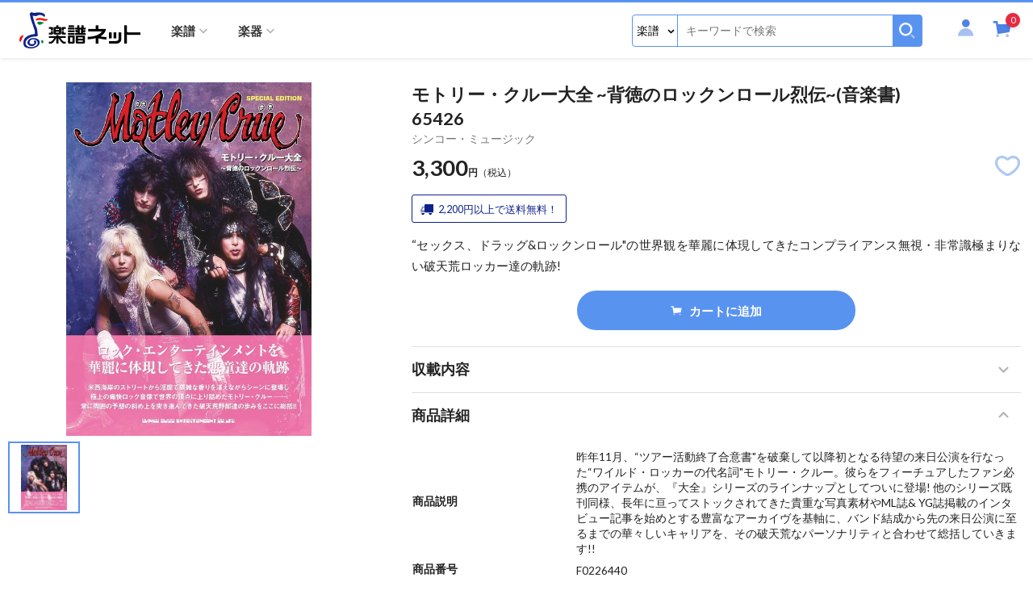

--- FILE ---
content_type: text/html; charset=UTF-8
request_url: https://www.gakufu.ne.jp/search/item_detail.php?pid=F0226440
body_size: 69079
content:
<!doctype html>
<html lang="ja">
<head>
<meta charset="utf-8">
<meta name="viewport" content="width=device-width,initial-scale=1">
<title>シンコー・ミュージック:モトリー・クルー大全 ~背徳のロックンロール烈伝~(音楽書)/65426 - 楽譜ネット 商品詳細</title>
<meta name="description" content="“セックス、ドラッグ&amp;ロックンロール&quot;の世界観を華麗に体現してきたコンプライアンス無視・非常識極まりない破天荒ロッカー達の軌跡!
">
<meta name="keywords" content=",一般書籍(音楽史・伝記・評論・写真集他),楽譜,楽器,楽譜ネッツ,G-net,ガクフ,ガッキ,gakufunet,gakufu,通販">
<meta name="viewport" content="width=device-width,initial-scale=1">
<meta name="format-detection" content="telephone=no">
<link rel="apple-touch-icon" sizes="192x192" href="/assets/images/common/apple-touch-icon.png">
<link rel="shortcut icon" type="image/x-icon" href="/assets/images/common/favicon.ico">
<link rel="stylesheet" href="/assets/js/libs/slick/slick.css">
<link rel="stylesheet" href="/assets/js/libs/slick/slick-theme.css">
<link rel="stylesheet" href="/assets/css/style.css?1770100880">

</head>
<body id="top" class="page page-item-detail">

<header id="header" class="site-header">
    <div class="site-header_inner">
        <p class="site-header_logo"><a href="/" class="site-header_logo-link"><img src="/assets/images/common/logo.png" srcset="/assets/images/common/logo_white.png 834w, /assets/images/common/logo.png" alt="楽譜ネット" class="site-logo_image"></a></p>
        
        <button type="button" class="btn-search site-header_btn-sp-search"><span>検索</span></button>
        <div class="site-header_menu drawer">
            <div class="drawer_scroll">
                <div class="member-block">
                    <div class="member-block_btn-login"><a href="/member/login.php">ログイン</a></div>
                    <p class="member-block_register-link"><a href="/member/regist.php">新規会員登録</a></p>
                </div>

                <nav class="site-navigation">
                    <button type="button" class="btn-toggle"><span>Menu</span></button>
                    <ul class="menu">
                        <li class="has-sub-menu parent">
                            <a href="#" class="has-label sub-menu-a" data-sp-label="楽譜ジャンルから選ぶ"><span>楽譜</span></a>
                            <div class="big-menu">
                                <ul>
                                    <li class="has-sub-menu2"><a href="/search/list.php?kind=F&gid1=10" class="sub-menu2-a">鍵盤楽器</a>
                                        <ul class="sub-menu2">
                                            <li class="all"><a href="/search/list.php?kind=F&gid1=10">鍵盤楽器すべて</a></li>
                                            <li><a href="/search/list.php?kind=F&gid1=10&gid2=101">ピアノ</a></li>
                                            <li><a href="/search/list.php?kind=F&gid1=10&gid2=102">電子ピアノ</a></li>
                                            <li><a href="/search/list.php?kind=F&gid1=10&gid2=103">シンセサイザー</a></li>
                                            <li><a href="/search/list.php?kind=F&gid1=10&gid2=104">オルガン・エレクトーン</a></li>
                                            <li><a href="/search/list.php?kind=F&gid1=10&gid2=105">鍵盤ハーモニカ</a></li>
                                            <li><a href="/search/list.php?kind=F&gid1=10&gid2=106">アコーディオン</a></li>
                                            <li><a href="/search/list.php?kind=F&gid1=10&gid2=107">その他鍵盤楽器</a></li>
                                        </ul>
                                    </li>
                                    <li class="has-sub-menu2"><a href="/search/list.php?kind=F&gid1=11" class="sub-menu2-a">管楽器</a>
                                        <ul class="sub-menu2">
                                            <li class="all"><a href="/search/list.php?kind=F&gid1=11">管楽器すべて</a></li>
                                            <li><a href="/search/list.php?kind=F&gid1=11&gid2=108">フルート</a></li>
                                            <li><a href="/search/list.php?kind=F&gid1=11&gid2=109">ピッコロ</a></li>
                                            <li><a href="/search/list.php?kind=F&gid1=11&gid2=110">クラリネット</a></li>
                                            <li><a href="/search/list.php?kind=F&gid1=11&gid2=111">オーボエ(イングリッシュホルン含)</a></li>
                                            <li><a href="/search/list.php?kind=F&gid1=11&gid2=112">ファゴット(バスーン)</a></li>
                                            <li><a href="/search/list.php?kind=F&gid1=11&gid2=113">サクソフォーン</a></li>
                                            <li><a href="/search/list.php?kind=F&gid1=11&gid2=114">トランペット(コルネット含)</a></li>
                                            <li><a href="/search/list.php?kind=F&gid1=11&gid2=115">トロンボーン</a></li>
                                            <li><a href="/search/list.php?kind=F&gid1=11&gid2=116">ホルン</a></li>
                                            <li><a href="/search/list.php?kind=F&gid1=11&gid2=117">ユーフォニウム(バリトンB.C含)</a></li>
                                            <li><a href="/search/list.php?kind=F&gid1=11&gid2=118">チューバ(バス含)</a></li>
                                            <li><a href="/search/list.php?kind=F&gid1=11&gid2=119">その他管楽器</a></li>
                                        </ul>
                                    </li>
                                    <li class="has-sub-menu2"><a href="/search/list.php?kind=F&gid1=12" class="sub-menu2-a">弦楽器</a>
                                        <ul class="sub-menu2">
                                            <li class="all"><a href="/search/list.php?kind=F&gid1=12">弦楽器すべて</a></li>
                                            <li><a href="/search/list.php?kind=F&gid1=12&gid2=120">ヴァイオリン</a></li>
                                            <li><a href="/search/list.php?kind=F&gid1=12&gid2=121">ヴィオラ</a></li>
                                            <li><a href="/search/list.php?kind=F&gid1=12&gid2=122">チェロ</a></li>
                                            <li><a href="/search/list.php?kind=F&gid1=12&gid2=123">コントラバス</a></li>
                                            <li><a href="/search/list.php?kind=F&gid1=12&gid2=124">ハープ</a></li>
                                            <li><a href="/search/list.php?kind=F&gid1=12&gid2=125">ウクレレ</a></li>
                                            <li><a href="/search/list.php?kind=F&gid1=12&gid2=126">その他弦楽器</a></li>
                                        </ul>
                                    </li>
                                    <li class="has-sub-menu2"><a href="/search/list.php?kind=F&gid1=13" class="sub-menu2-a">打楽器・パーカッション</a>
                                        <ul class="sub-menu2">
                                            <li class="all"><a href="/search/list.php?kind=F&gid1=13">打楽器・パーカッションすべて</a></li>
                                            <li><a href="/search/list.php?kind=F&gid1=13&gid2=127">鍵盤打楽器</a></li>
                                            <li><a href="/search/list.php?kind=F&gid1=13&gid2=128">打楽器・パーカッション</a></li>
                                        </ul>
                                    </li>
                                    <li class="has-sub-menu2"><a href="/search/list.php?kind=F&gid1=14" class="sub-menu2-a">ギター・ベース・ドラム関連</a>
                                        <ul class="sub-menu2">
                                            <li class="all"><a href="/search/list.php?kind=F&gid1=14">ギター・ベース・ドラム関連すべて</a></li>
                                            <li><a href="/search/list.php?kind=F&gid1=14&gid2=129">ギター</a></li>
                                            <li><a href="/search/list.php?kind=F&gid1=14&gid2=130">ベース</a></li>
                                            <li><a href="/search/list.php?kind=F&gid1=14&gid2=131">ドラム</a></li>
                                        </ul>
                                    </li>
                                    <li class="has-sub-menu2"><a href="/search/list.php?kind=F&gid1=15" class="sub-menu2-a">バンドスコア</a>
                                        <ul class="sub-menu2">
                                            <li class="all"><a href="/search/list.php?kind=F&gid1=15">バンドスコアすべて</a></li>
                                            <li><a href="/search/list.php?kind=F&gid1=15&gid2=132">バンドスコア</a></li>
                                            <li><a href="/search/list.php?kind=F&gid1=15&gid2=133">バンドピース</a></li>
                                        </ul>
                                    </li>
                                    <li class="has-sub-menu2"><a href="/search/list.php?kind=F&gid1=16" class="sub-menu2-a">オカリーナ・リコーダー・ハーモニカ</a>
                                        <ul class="sub-menu2">
                                            <li class="all"><a href="/search/list.php?kind=F&gid1=16">オカリーナ・リコーダー・ハーモニカすべて</a></li>
                                            <li><a href="/search/list.php?kind=F&gid1=16&gid2=134">オカリーナ</a></li>
                                            <li><a href="/search/list.php?kind=F&gid1=16&gid2=135">リコーダー</a></li>
                                            <li><a href="/search/list.php?kind=F&gid1=16&gid2=136">ハーモニカ</a></li>
                                        </ul>
                                    </li>
                                    <li class="has-sub-menu2"><a href="/search/list.php?kind=F&gid1=17" class="sub-menu2-a">和楽器</a>
                                        <ul class="sub-menu2">
                                            <li class="all"><a href="/search/list.php?kind=F&gid1=17">和楽器すべて</a></li>
                                            <li><a href="/search/list.php?kind=F&gid1=17&gid2=137">和楽器</a></li>
                                        </ul>
                                    </li>
                                    <li class="has-sub-menu2"><a href="/search/list.php?kind=F&gid1=18" class="sub-menu2-a">民族楽器</a>
                                        <ul class="sub-menu2">
                                            <li class="all"><a href="/search/list.php?kind=F&gid1=18">民族楽器すべて</a></li>
                                            <li><a href="/search/list.php?kind=F&gid1=18&gid2=138">民族楽器</a></li>
                                        </ul>
                                    </li>
                                    <li class="has-sub-menu2"><a href="/search/list.php?kind=F&gid1=19" class="sub-menu2-a">合唱・声楽・オペラ・ミュージカル</a>
                                        <ul class="sub-menu2">
                                            <li class="all"><a href="/search/list.php?kind=F&gid1=19">合唱・声楽・オペラ・ミュージカルすべて</a></li>
                                            <li><a href="/search/list.php?kind=F&gid1=19&gid2=139">合唱・他</a></li>
                                            <li><a href="/search/list.php?kind=F&gid1=19&gid2=140">声楽・オペラ・ミュージカル</a></li>
                                        </ul>
                                    </li>
                                    <li class="has-sub-menu2"><a href="/search/list.php?kind=F&gid1=20" class="sub-menu2-a">メロディー譜・ヴォーカル他</a>
                                        <ul class="sub-menu2">
                                            <li class="all"><a href="/search/list.php?kind=F&gid1=20">メロディー譜・ヴォーカル他すべて</a></li>
                                            <li><a href="/search/list.php?kind=F&gid1=20&gid2=141">メロディー譜</a></li>
                                            <li><a href="/search/list.php?kind=F&gid1=20&gid2=142">ヴォーカル</a></li>
                                            <li><a href="/search/list.php?kind=F&gid1=20&gid2=143">歌詞集・音譜なし楽譜他</a></li>
                                        </ul>
                                    </li>
                                    <li class="has-sub-menu2"><a href="/search/list.php?kind=F&gid1=21" class="sub-menu2-a">ソルフェージュ・聴音・リトミック他</a>
                                        <ul class="sub-menu2">
                                            <li class="all"><a href="/search/list.php?kind=F&gid1=21">ソルフェージュ・聴音・リトミック他すべて</a></li>
                                            <li><a href="/search/list.php?kind=F&gid1=21&gid2=144">ソルフェージュ・聴音他</a></li>
                                            <li><a href="/search/list.php?kind=F&gid1=21&gid2=145">リトミック・幼児保育関連</a></li>
                                        </ul>
                                    </li>
                                    <li class="has-sub-menu2"><a href="/search/list.php?kind=F&gid1=22" class="sub-menu2-a">器楽合奏</a>
                                        <ul class="sub-menu2">
                                            <li class="all"><a href="/search/list.php?kind=F&gid1=22">器楽合奏すべて</a></li>
                                            <li><a href="/search/list.php?kind=F&gid1=22&gid2=146">器楽合奏</a></li>
                                        </ul>
                                    </li>
                                    <li class="has-sub-menu2"><a href="/search/list.php?kind=F&gid1=23" class="sub-menu2-a">吹奏楽・バンド</a>
                                        <ul class="sub-menu2">
                                            <li class="all"><a href="/search/list.php?kind=F&gid1=23">吹奏楽・バンドすべて</a></li>
                                            <li><a href="/search/list.php?kind=F&gid1=23&gid2=147">吹奏楽</a></li>
                                            <li><a href="/search/list.php?kind=F&gid1=23&gid2=148">バンド</a></li>
                                        </ul>
                                    </li>
                                    <li class="has-sub-menu2"><a href="/search/list.php?kind=F&gid1=27" class="sub-menu2-a">アンサンブル楽譜</a>
                                        <ul class="sub-menu2">
                                            <li class="all"><a href="/search/list.php?kind=F&gid1=27">アンサンブル楽譜すべて</a></li>
                                            <li><a href="/search/list.php?kind=F&gid1=27&gid2=149">アンサンブル楽譜</a></li>
                                        </ul>
                                    </li>
                                    <li class="has-sub-menu2"><a href="/search/list.php?kind=F&gid1=28" class="sub-menu2-a">スコア(ポケットスコア含)</a>
                                        <ul class="sub-menu2">
                                            <li class="all"><a href="/search/list.php?kind=F&gid1=28">スコア(ポケットスコア含)すべて</a></li>
                                            <li><a href="/search/list.php?kind=F&gid1=28&gid2=150">スコア(ポケットスコア含)</a></li>
                                        </ul>
                                    </li>
                                    <li class="has-sub-menu2"><a href="/search/list.php?kind=F&gid1=29" class="sub-menu2-a">書籍・辞典</a>
                                        <ul class="sub-menu2">
                                            <li class="all"><a href="/search/list.php?kind=F&gid1=29">書籍・辞典すべて</a></li>
                                            <li><a href="/search/list.php?kind=F&gid1=29&gid2=151">書籍・辞典</a></li>
                                        </ul>
                                    </li>
                                    <li class="has-sub-menu2"><a href="/search/list.php?kind=F&gid1=30" class="sub-menu2-a">グレード・試験問題集等</a>
                                        <ul class="sub-menu2">
                                            <li class="all"><a href="/search/list.php?kind=F&gid1=30">グレード・試験問題集等すべて</a></li>
                                            <li><a href="/search/list.php?kind=F&gid1=30&gid2=152">グレード関連(ヤマハ)</a></li>
                                            <li><a href="/search/list.php?kind=F&gid1=30&gid2=153">グレード関連(その他)</a></li>
                                            <li><a href="/search/list.php?kind=F&gid1=30&gid2=154">音楽学校受験・他検定試験関連</a></li>
                                        </ul>
                                    </li>
                                    <li class="has-sub-menu2"><a href="/search/list.php?kind=F&gid1=31" class="sub-menu2-a">雑誌・ムック</a>
                                        <ul class="sub-menu2">
                                            <li class="all"><a href="/search/list.php?kind=F&gid1=31">雑誌・ムックすべて</a></li>
                                            <li><a href="/search/list.php?kind=F&gid1=31&gid2=155">雑誌・ムック</a></li>
                                        </ul>
                                    </li>
                                    <li class="has-sub-menu2"><a href="/search/list.php?kind=F&gid1=32" class="sub-menu2-a">音楽関連商品</a>
                                        <ul class="sub-menu2">
                                            <li class="all"><a href="/search/list.php?kind=F&gid1=32">音楽関連商品すべて</a></li>
                                            <li><a href="/search/list.php?kind=F&gid1=32&gid2=156">音楽関連商品</a></li>
                                        </ul>
                                    </li>
                                    <li class="has-sub-menu2"><a href="/search/list.php?kind=F&gid1=33" class="sub-menu2-a">CD・DVD・他ソフト等</a>
                                        <ul class="sub-menu2">
                                            <li class="all"><a href="/search/list.php?kind=F&gid1=33">CD・DVD・他ソフト等すべて</a></li>
                                            <li><a href="/search/list.php?kind=F&gid1=33&gid2=157">CD</a></li>
                                            <li><a href="/search/list.php?kind=F&gid1=33&gid2=158">DVD</a></li>
                                            <li><a href="/search/list.php?kind=F&gid1=33&gid2=159">Blu-ray Disc</a></li>
                                            <li><a href="/search/list.php?kind=F&gid1=33&gid2=160">他ソフト等</a></li>
                                        </ul>
                                    </li>
                                    <li class="has-sub-menu2"><a href="/search/list.php?kind=F&gid1=34" class="sub-menu2-a">その他</a>
                                        <ul class="sub-menu2">
                                            <li class="all"><a href="/search/list.php?kind=F&gid1=34">その他すべて</a></li>
                                            <li><a href="/search/list.php?kind=F&gid1=34&gid2=161">その他</a></li>
                                        </ul>
                                    </li>
                                </ul>
                            </div><!-- /.big-menu -->
                        </li>
                        <li class="has-sub-menu parent">
                            <a href="#" class="has-label sub-menu-a" data-sp-label="楽器ジャンルから選ぶ"><span>楽器</span></a>
                            <div class="big-menu">
                                <ul>
                                    <li class="has-sub-menu2"><a href="/search/list.php?kind=K&gid1=50" class="sub-menu2-a">管楽器</a>
                                        <ul class="sub-menu2">
                                            <li class="all"><a href="/search/list.php?kind=K&gid1=50">管楽器すべて</a></li>
                                            <li><a href="/search/list.php?kind=K&gid1=50&gid2=501">楽器本体(管楽器)</a></li>
                                            <li><a href="/search/list.php?kind=K&gid1=50&gid2=502">リード</a></li>
                                            <li><a href="/search/list.php?kind=K&gid1=50&gid2=503">リガチャー</a></li>
                                            <li><a href="/search/list.php?kind=K&gid1=50&gid2=504">マウスピース</a></li>
                                            <li><a href="/search/list.php?kind=K&gid1=50&gid2=505">管楽器スタンド</a></li>
                                            <li><a href="/search/list.php?kind=K&gid1=50&gid2=506">管楽器ストラップ</a></li>
                                            <li><a href="/search/list.php?kind=K&gid1=50&gid2=507">管楽器関連アクセサリー</a></li>
                                            <li><a href="/search/list.php?kind=K&gid1=50&gid2=535">管楽器ケース・バッグ</a></li>
                                        </ul>
                                    </li>
                                    <li class="has-sub-menu2"><a href="/search/list.php?kind=K&gid1=51" class="sub-menu2-a">弦楽器</a>
                                        <ul class="sub-menu2">
                                            <li class="all"><a href="/search/list.php?kind=K&gid1=51">弦楽器すべて</a></li>
                                            <li><a href="/search/list.php?kind=K&gid1=51&gid2=508">楽器本体(弦楽器)</a></li>
                                            <li><a href="/search/list.php?kind=K&gid1=51&gid2=509">弓</a></li>
                                            <li><a href="/search/list.php?kind=K&gid1=51&gid2=510">弦(弦楽器)</a></li>
                                            <li><a href="/search/list.php?kind=K&gid1=51&gid2=511">ケース(弦楽器)</a></li>
                                            <li><a href="/search/list.php?kind=K&gid1=51&gid2=512">弦楽器関連アクセサリー</a></li>
                                        </ul>
                                    </li>
                                    <li class="has-sub-menu2"><a href="/search/list.php?kind=K&gid1=52" class="sub-menu2-a">ギター・ベース・ドラム</a>
                                        <ul class="sub-menu2">
                                            <li class="all"><a href="/search/list.php?kind=K&gid1=52">ギター・ベース・ドラムすべて</a></li>
                                            <li><a href="/search/list.php?kind=K&gid1=52&gid2=514">ギター</a></li>
                                            <li><a href="/search/list.php?kind=K&gid1=52&gid2=515">ベース</a></li>
                                            <li><a href="/search/list.php?kind=K&gid1=52&gid2=516">ドラム</a></li>
                                        </ul>
                                    </li>
                                    <li class="has-sub-menu2"><a href="/search/list.php?kind=K&gid1=53" class="sub-menu2-a">エフェクター・アンプ</a>
                                        <ul class="sub-menu2">
                                            <li class="all"><a href="/search/list.php?kind=K&gid1=53">エフェクター・アンプすべて</a></li>
                                            <li><a href="/search/list.php?kind=K&gid1=53&gid2=517">エフェクター</a></li>
                                            <li><a href="/search/list.php?kind=K&gid1=53&gid2=518">アンプ</a></li>
                                        </ul>
                                    </li>
                                    <li class="has-sub-menu2"><a href="/search/list.php?kind=K&gid1=54" class="sub-menu2-a">打楽器・パーカッション</a>
                                        <ul class="sub-menu2">
                                            <li class="all"><a href="/search/list.php?kind=K&gid1=54">打楽器・パーカッションすべて</a></li>
                                            <li><a href="/search/list.php?kind=K&gid1=54&gid2=519">打楽器・パーカッション</a></li>
                                        </ul>
                                    </li>
                                    <li class="has-sub-menu2"><a href="/search/list.php?kind=K&gid1=55" class="sub-menu2-a">鍵盤楽器</a>
                                        <ul class="sub-menu2">
                                            <li class="all"><a href="/search/list.php?kind=K&gid1=55">鍵盤楽器すべて</a></li>
                                            <li><a href="/search/list.php?kind=K&gid1=55&gid2=520">鍵盤楽器</a></li>
                                        </ul>
                                    </li>
                                    <li class="has-sub-menu2"><a href="/search/list.php?kind=K&gid1=56" class="sub-menu2-a">デジタル・レコーディング機材</a>
                                        <ul class="sub-menu2">
                                            <li class="all"><a href="/search/list.php?kind=K&gid1=56">デジタル・レコーディング機材すべて</a></li>
                                            <li><a href="/search/list.php?kind=K&gid1=56&gid2=521">DTM・DAW・レコーダー</a></li>
                                            <li><a href="/search/list.php?kind=K&gid1=56&gid2=522">PA機材</a></li>
                                        </ul>
                                    </li>
                                    <li class="has-sub-menu2"><a href="/search/list.php?kind=K&gid1=57" class="sub-menu2-a">民族楽器</a>
                                        <ul class="sub-menu2">
                                            <li class="all"><a href="/search/list.php?kind=K&gid1=57">民族楽器すべて</a></li>
                                            <li><a href="/search/list.php?kind=K&gid1=57&gid2=523">民族楽器</a></li>
                                        </ul>
                                    </li>
                                    <li class="has-sub-menu2"><a href="/search/list.php?kind=K&gid1=58" class="sub-menu2-a">和楽器</a>
                                        <ul class="sub-menu2">
                                            <li class="all"><a href="/search/list.php?kind=K&gid1=58">和楽器すべて</a></li>
                                            <li><a href="/search/list.php?kind=K&gid1=58&gid2=524">和楽器</a></li>
                                        </ul>
                                    </li>
                                    <li class="has-sub-menu2"><a href="/search/list.php?kind=K&gid1=59" class="sub-menu2-a">知育楽器・教育楽器</a>
                                        <ul class="sub-menu2">
                                            <li class="all"><a href="/search/list.php?kind=K&gid1=59">知育楽器・教育楽器すべて</a></li>
                                            <li><a href="/search/list.php?kind=K&gid1=59&gid2=525">子供向け楽器</a></li>
                                            <li><a href="/search/list.php?kind=K&gid1=59&gid2=526">その他知育・教育楽器・教材関連</a></li>
                                        </ul>
                                    </li>
                                    <li class="has-sub-menu2"><a href="/search/list.php?kind=K&gid1=60" class="sub-menu2-a">オカリナ</a>
                                        <ul class="sub-menu2">
                                            <li class="all"><a href="/search/list.php?kind=K&gid1=60">オカリナすべて</a></li>
                                            <li><a href="/search/list.php?kind=K&gid1=60&gid2=527">オカリナ</a></li>
                                        </ul>
                                    </li>
                                    <li class="has-sub-menu2"><a href="/search/list.php?kind=K&gid1=61" class="sub-menu2-a">リコーダー</a>
                                        <ul class="sub-menu2">
                                            <li class="all"><a href="/search/list.php?kind=K&gid1=61">リコーダーすべて</a></li>
                                            <li><a href="/search/list.php?kind=K&gid1=61&gid2=528">リコーダー</a></li>
                                            <li><a href="/search/list.php?kind=K&gid1=61&gid2=529">木製リコーダー</a></li>
                                        </ul>
                                    </li>
                                    <li class="has-sub-menu2"><a href="/search/list.php?kind=K&gid1=62" class="sub-menu2-a">ハーモニカ</a>
                                        <ul class="sub-menu2">
                                            <li class="all"><a href="/search/list.php?kind=K&gid1=62">ハーモニカすべて</a></li>
                                            <li><a href="/search/list.php?kind=K&gid1=62&gid2=530">ハーモニカ</a></li>
                                        </ul>
                                    </li>
                                    <li class="has-sub-menu2"><a href="/search/list.php?kind=K&gid1=63" class="sub-menu2-a">ハンドベル・ミュージックベル</a>
                                        <ul class="sub-menu2">
                                            <li class="all"><a href="/search/list.php?kind=K&gid1=63">ハンドベル・ミュージックベルすべて</a></li>
                                            <li><a href="/search/list.php?kind=K&gid1=63&gid2=531">ハンドベル・ミュージックベル</a></li>
                                        </ul>
                                    </li>
                                    <li class="has-sub-menu2"><a href="/search/list.php?kind=K&gid1=64" class="sub-menu2-a">ウクレレ</a>
                                        <ul class="sub-menu2">
                                            <li class="all"><a href="/search/list.php?kind=K&gid1=64">ウクレレすべて</a></li>
                                            <li><a href="/search/list.php?kind=K&gid1=64&gid2=532">ウクレレ</a></li>
                                        </ul>
                                    </li>
                                    <li class="has-sub-menu2"><a href="/search/list.php?kind=K&gid1=65" class="sub-menu2-a">楽器アクセサリー</a>
                                        <ul class="sub-menu2">
                                            <li class="all"><a href="/search/list.php?kind=K&gid1=65">楽器アクセサリーすべて</a></li>
                                            <li><a href="/search/list.php?kind=K&gid1=65&gid2=533">楽器アクセサリー</a></li>
                                        </ul>
                                    </li>
                                    <li class="has-sub-menu2"><a href="/search/list.php?kind=K&gid1=66" class="sub-menu2-a">その他</a>
                                        <ul class="sub-menu2">
                                            <li class="all"><a href="/search/list.php?kind=K&gid1=66">その他すべて</a></li>
                                            <li><a href="/search/list.php?kind=K&gid1=66&gid2=534">その他</a></li>
                                        </ul>
                                    </li>
                                </ul>
                            </div><!-- /.big-menu -->
                        </li>
                        <li class="pc-hide2"><a href="/howtouse.php">ご利用方法</a></li>
                        <li class="pc-hide2"><a href="/about_payment.php">お支払</a></li>
                        <li class="pc-hide2"><a href="/about_shipping.php">送料・配送</a></li>
                        <li class="pc-hide2"><a href="/inquiry/inquiry.php">お問い合わせ</a></li>
                        <li class="pc-hide2"><a href="/about_order.php">キャンセル・返品・交換</a></li>
                        <li class="pc-hide2"><a href="/about_others.php">その他</a></li>
                        <li class="pc-hide2"><a href="/calendar.php">営業カレンダー</a></li>
                        <li class="pc-hide2"><a href="/member_agreement.php">会員規約</a></li>
                        <li class="pc-hide2"><a href="/privacy_policy.php">プライバシーポリシー</a></li>
                        <li class="pc-hide2"><a href="/special_commercial_transaction_law.php">特定商取引法に基づく表記</a></li>
                    </ul>
                </nav><!-- /.site-navigation -->
            </div><!-- /.drawer_scroll -->
        </div><!-- /.site-header_menu -->
        
        <div class="site-header_search search-block">
            <div class="search-block_wrap">
                <form name="search_form_pc" class="search-block_form" action="/search/list.php" method="get">
                  <input type="hidden" name="auth" value="donPzELJkQ+dJPn7phdxuw==">
                  <input type="hidden" name="pcid" value="698198901f6e1">
                  <input type="hidden" name="keyword_search" value="">
                    <div class="search-block_inner">
                        <div class="search-block_select select-wrap">
                            <select name="kind">
                                <option value="F">楽譜</option>
                                <option value="K">楽器</option>
                            </select>
                        </div><!-- /.select-wrap -->
<span class="textClearFrame w100">
                        <input type="text" name="key_word" class="search-block_field key_word_pc" placeholder="キーワードで検索" value="">
<i class="inputClear"></i>
</span>
                        <button type="button" class="search-block_button search_pc" name="search"><img src="/assets/images/common/icon-search-white@2x.png" alt="検索"></button>
                    </div><!-- /.search-block_inner -->
                </form>
            </div><!-- /.search-block_wrap -->
        </div><!-- /.search-block -->
        <div class="site-header_contents">
            <div class="site-header_member">
                <a href="#" class="btn-member"><span class="icon-user"><span class="path1"></span><span class="path2"></span></span></a>
                <div class="member-info-popup">
                    <div class="member-info-popup_inner">
                        <ul>
                            <li><a href="/member/regist.php?phase=new">新規会員登録</a></li>
                            <li><a href="/member/login.php">ログイン</a></li>
                        </ul>
                    </div><!-- /.member-info-popup_inner -->
                </div>
            </div>

            <div class="site-header_cart cart-block">
                <a href="/order/cart.php" class="btn-cart">
                    <div class="count">0</div>
                    <span class="icon-cart"><span class="path1"></span><span class="path2"></span><span class="path3"></span></span>
                </a>
            </div><!-- /.site-header_cart -->
        </div><!-- /.site-header_contents -->
    </div><!-- /.site-header_inner -->
</header><!-- /.site-header -->
          <input type="hidden" name="user_score_token" class="score_token" value="d7f57992afaced533977cd97acfa9a5e26065cde">


    <div class="layout page-search-item-detail">
        <main class="site-main">
            <div class="item-detail-content item-detail">
                <h1 class="item-detail_title">モトリー・クルー大全 ~背徳のロックンロール烈伝~(音楽書)<br />65426</h1>
                <p class="item-detail_publisher">シンコー・ミュージック</p>
                <div class="item-detail_images">
                    <div class="inner">
                        <div class="image-box"><img src="/upfiles/score_images/226001-227000/F0226440/F0226440.jpg" alt=""></div>
                    </div><!-- /.inner -->
                    <div class="thumbnail">
                        <div class="image-box item"><img src="/upfiles/score_images/226001-227000/F0226440/F0226440.jpg" alt=""></div>
                    </div><!-- /.thumbnail -->
                </div><!-- /.item-detail_images -->
                <div class="item-detail_price-box">
                    <p class="item-detail_price"><span class="price">3,300</span>円<span class="tax">（税込）</span></span></p>
                    <div class="item-detail_tags">
                                                                                                                                            </div><!-- /.item-detail_tags -->
                    <button type="button" class="item-detail_favorite favorite changeFavorite" id="F0226440">
                        <span class="icon-heart-line heart-off"></span>
                        <span class="icon-heart heart-on"></span>
                    </button>
                </div><!-- /.item-detail_price-box -->
                <div class="item-detail_meta">
                    <p class="item-detail_free2 msg"><img src="/assets/images/svg/truck-b.svg" alt="">2,200円以上で送料無料！</p>
                </div><!-- /.item-detail_meta -->
                <div class="item-detail_description">
                    <div class="inner">
                        <p>“セックス、ドラッグ&amp;ロックンロール&quot;の世界観を華麗に体現してきたコンプライアンス無視・非常識極まりない破天荒ロッカー達の軌跡!<br />
</p>
                    </div><!-- /.inner -->
                    <p class="item-detail_more"><button type="button" data-expanded="一部を表示"><span>続きを読む</span></button></p>
                </div><!-- /.item-detail_description -->

                <div class="item-detail_cart">
                    <form action="/search/item_detail.php" method="post">
                                                <button type="submit" name="add_cart" class="btn"><img src="/assets/images/svg/cart-w.svg" alt="">カートに追加</button>
					<input type="hidden" name="product_id" value="F0226440">
					<input type="hidden" name="quantity" value="1">
					<input type="hidden" name="user_score_token" class="score_token" value="d7f57992afaced533977cd97acfa9a5e26065cde">
                    </form>
                </div><!-- /.item-detail_cart -->
                <dl class="item-detail_info">
                    <dt>収載内容</dt>
                    <dd>
                        <p class="song-detail"><button type="button" class="song-detail-button" data-expanded="収載内容の一覧"><span>収載内容の詳細</span></button></p>
                        <ul class="song-list is-active">
                            <li>蔵出し写真で振り返る悪童ロッカーたちの軌跡</li>
                            <li>Portraits of MOTLEY CRUE</li>
                            <li>メンバー誕生~現在までを綴ったバンド年表</li>
                            <li>MOTLEY CRUE Chronicle[1950-2024]</li>
                            <li>裏路地から世界を心躍らせた珠玉の作品群</li>
                            <li>Wild Shout Louder Than Hell</li>
                            <li>主要メンバー&amp;関連ミュージシャン履歴</li>
                            <li>R&amp;R Saints of Los Angeles</li>
                            <li>incl. Member&#039;s Handwritten Profile</li>
                            <li>ML誌&amp;YG誌掲載の既発インタビュー集成</li>
                            <li>Primal Scream from Squalid Streets</li>
                            <li>都合十二度の日本ツアーで刻んだ全73公演データ</li>
                            <li>On with Poisonous Entertainment Show</li>
                            <li>“何でもアリ&quot;の場内&amp;場外・破天荒エピ10選</li>
                            <li>Troubles with Bad Boys</li>
                            <li>楽器隊3人の愛用機材を時系列に沿って解説</li>
                            <li>Glittering Gears they needs</li>
                            <li>incl. Mick&#039;s Guitar Collection/Tommy&#039;s Flying Drums</li>
                            <li>ロック誌に燦然と輝く不朽のギター名演セレクション</li>
                            <li>Red Hot Riffs &amp; More</li>
                        </ul>

                        <table class="song-list-table is-deactive">
                            <tr>
                                <td class="num">1</td>
                                <td class="info">
                                    <div class="inner">
                                        <div class="cont">
                                            <p class="title">蔵出し写真で振り返る悪童ロッカーたちの軌跡</p>
                                            <ul>
                                                                                                                                                                                                                                                                                            </ul>
                                        </div>
                                                                            </div>
                                </td>
                            </tr>
                            <tr>
                                <td class="num">2</td>
                                <td class="info">
                                    <div class="inner">
                                        <div class="cont">
                                            <p class="title">Portraits of MOTLEY CRUE</p>
                                            <ul>
                                                                                                                                                                                                                                                                                            </ul>
                                        </div>
                                                                            </div>
                                </td>
                            </tr>
                            <tr>
                                <td class="num">3</td>
                                <td class="info">
                                    <div class="inner">
                                        <div class="cont">
                                            <p class="title">メンバー誕生~現在までを綴ったバンド年表</p>
                                            <ul>
                                                                                                                                                                                                                                                                                            </ul>
                                        </div>
                                                                            </div>
                                </td>
                            </tr>
                            <tr>
                                <td class="num">4</td>
                                <td class="info">
                                    <div class="inner">
                                        <div class="cont">
                                            <p class="title">MOTLEY CRUE Chronicle[1950-2024]</p>
                                            <ul>
                                                                                                                                                                                                                                                                                            </ul>
                                        </div>
                                                                            </div>
                                </td>
                            </tr>
                            <tr>
                                <td class="num">5</td>
                                <td class="info">
                                    <div class="inner">
                                        <div class="cont">
                                            <p class="title">裏路地から世界を心躍らせた珠玉の作品群</p>
                                            <ul>
                                                                                                                                                                                                                                                                                            </ul>
                                        </div>
                                                                            </div>
                                </td>
                            </tr>
                            <tr>
                                <td class="num">6</td>
                                <td class="info">
                                    <div class="inner">
                                        <div class="cont">
                                            <p class="title">Wild Shout Louder Than Hell</p>
                                            <ul>
                                                                                                                                                                                                                                                                                            </ul>
                                        </div>
                                                                            </div>
                                </td>
                            </tr>
                            <tr>
                                <td class="num">7</td>
                                <td class="info">
                                    <div class="inner">
                                        <div class="cont">
                                            <p class="title">主要メンバー&amp;関連ミュージシャン履歴</p>
                                            <ul>
                                                                                                                                                                                                                                                                                            </ul>
                                        </div>
                                                                            </div>
                                </td>
                            </tr>
                            <tr>
                                <td class="num">8</td>
                                <td class="info">
                                    <div class="inner">
                                        <div class="cont">
                                            <p class="title">R&amp;R Saints of Los Angeles</p>
                                            <ul>
                                                                                                                                                                                                                                                                                            </ul>
                                        </div>
                                                                            </div>
                                </td>
                            </tr>
                            <tr>
                                <td class="num">9</td>
                                <td class="info">
                                    <div class="inner">
                                        <div class="cont">
                                            <p class="title">incl. Member&#039;s Handwritten Profile</p>
                                            <ul>
                                                                                                                                                                                                                                                                                            </ul>
                                        </div>
                                                                            </div>
                                </td>
                            </tr>
                            <tr>
                                <td class="num">10</td>
                                <td class="info">
                                    <div class="inner">
                                        <div class="cont">
                                            <p class="title">ML誌&amp;YG誌掲載の既発インタビュー集成</p>
                                            <ul>
                                                                                                                                                                                                                                                                                            </ul>
                                        </div>
                                                                            </div>
                                </td>
                            </tr>
                            <tr>
                                <td class="num">11</td>
                                <td class="info">
                                    <div class="inner">
                                        <div class="cont">
                                            <p class="title">Primal Scream from Squalid Streets</p>
                                            <ul>
                                                                                                                                                                                                                                                                                            </ul>
                                        </div>
                                                                            </div>
                                </td>
                            </tr>
                            <tr>
                                <td class="num">12</td>
                                <td class="info">
                                    <div class="inner">
                                        <div class="cont">
                                            <p class="title">都合十二度の日本ツアーで刻んだ全73公演データ</p>
                                            <ul>
                                                                                                                                                                                                                                                                                            </ul>
                                        </div>
                                                                            </div>
                                </td>
                            </tr>
                            <tr>
                                <td class="num">13</td>
                                <td class="info">
                                    <div class="inner">
                                        <div class="cont">
                                            <p class="title">On with Poisonous Entertainment Show</p>
                                            <ul>
                                                                                                                                                                                                                                                                                            </ul>
                                        </div>
                                                                            </div>
                                </td>
                            </tr>
                            <tr>
                                <td class="num">14</td>
                                <td class="info">
                                    <div class="inner">
                                        <div class="cont">
                                            <p class="title">“何でもアリ&quot;の場内&amp;場外・破天荒エピ10選</p>
                                            <ul>
                                                                                                                                                                                                                                                                                            </ul>
                                        </div>
                                                                            </div>
                                </td>
                            </tr>
                            <tr>
                                <td class="num">15</td>
                                <td class="info">
                                    <div class="inner">
                                        <div class="cont">
                                            <p class="title">Troubles with Bad Boys</p>
                                            <ul>
                                                                                                                                                                                                                                                                                            </ul>
                                        </div>
                                                                            </div>
                                </td>
                            </tr>
                            <tr>
                                <td class="num">16</td>
                                <td class="info">
                                    <div class="inner">
                                        <div class="cont">
                                            <p class="title">楽器隊3人の愛用機材を時系列に沿って解説</p>
                                            <ul>
                                                                                                                                                                                                                                                                                            </ul>
                                        </div>
                                                                            </div>
                                </td>
                            </tr>
                            <tr>
                                <td class="num">17</td>
                                <td class="info">
                                    <div class="inner">
                                        <div class="cont">
                                            <p class="title">Glittering Gears they needs</p>
                                            <ul>
                                                                                                                                                                                                                                                                                            </ul>
                                        </div>
                                                                            </div>
                                </td>
                            </tr>
                            <tr>
                                <td class="num">18</td>
                                <td class="info">
                                    <div class="inner">
                                        <div class="cont">
                                            <p class="title">incl. Mick&#039;s Guitar Collection/Tommy&#039;s Flying Drums</p>
                                            <ul>
                                                                                                                                                                                                                                                                                            </ul>
                                        </div>
                                                                            </div>
                                </td>
                            </tr>
                            <tr>
                                <td class="num">19</td>
                                <td class="info">
                                    <div class="inner">
                                        <div class="cont">
                                            <p class="title">ロック誌に燦然と輝く不朽のギター名演セレクション</p>
                                            <ul>
                                                                                                                                                                                                                                                                                            </ul>
                                        </div>
                                                                            </div>
                                </td>
                            </tr>
                            <tr>
                                <td class="num">20</td>
                                <td class="info">
                                    <div class="inner">
                                        <div class="cont">
                                            <p class="title">Red Hot Riffs &amp; More</p>
                                            <ul>
                                                                                                                                                                                                                                                                                            </ul>
                                        </div>
                                                                            </div>
                                </td>
                            </tr>
                        </table>
                    </dd>
                    <dt class="is-open">商品詳細</dt>
                    <dd>
                        <table class="song-info-table">
                            <tr>
                                <th>商品説明</th>
                                <td>昨年11月、“ツアー活動終了合意書&quot;を破棄して以降初となる待望の来日公演を行なった“ワイルド・ロッカーの代名詞&quot;モトリー・クルー。彼らをフィーチュアしたファン必携のアイテムが、『大全』シリーズのラインナップとしてついに登場! 他のシリーズ既刊同様、長年に亘ってストックされてきた貴重な写真素材やML誌&amp; YG誌掲載のインタビュー記事を始めとする豊富なアーカイヴを基軸に、バンド結成から先の来日公演に至るまでの華々しいキャリアを、その破天荒なパーソナリティと合わせて総括していきます!!</td>
                            </tr>
                            <tr>
                                <th>商品番号</th>
                                <td>F0226440</td>
                            </tr>
                            <tr>
                                <th>ジャンル</th>
                                <td>書籍・辞典</td>
                            </tr>
                            <tr>
                                <th>サイズ</th>
                                <td>B5</td>
                            </tr>
                            <tr>
                                <th>ページ数</th>
                                <td>264</td>
                            </tr>
                            <tr>
                                <th>初版日</th>
                                <td>2024年02月29日　</td>
                            </tr>
                           <tr>
                                <th>ISBNコード</th>
                                <td>9784401654260</td>
                            </tr>
                        </table>
                    </dd>
                </dl>
            </div>

            <div class="recent-items items-list">
                <h3>最近チェックした商品</h3>
                <div class="inner">
                    <div class="item-box">
                        <div class="item-box_image image-box">
                            <a href="/search/item_detail.php?pid=F0226440"><img src="/upfiles/score_images/226001-227000/F0226440/F0226440.jpg" alt=""></a>
                        </div><!-- /.item-box_image -->
                        <div class="item-box_title">
                            <p><a href="/search/item_detail.php?pid=F0226440">モトリー・クルー大全 ~背徳のロックンロール烈伝~(音楽書)</a></p>
                        </div><!-- /.item-box_title -->
                        <p class="item-box_price"><span>3,300</span>円（税込）</p>
                    </div><!-- /.item-box -->
                </div><!-- /.inner -->
            </div><!-- /.recent-items -->
        </main><!-- /.site-main -->
    </div><!-- /.layout -->

    <footer class="site-footer">
<p class="twitter-link">楽譜ネットをフォロー
	<a href="https://twitter.com/gakufunet?ref_src=twsrc%5Etfw" target="blank">
		<svg version="1.1" class="sns-footer" xmlns="http://www.w3.org/2000/svg" xmlns:xlink="http://www.w3.org/1999/xlink" width="64px" height="64px" viewBox="0 0 64 64">
			<path d="M37.4,27.6l21-24.4h-5L35.1,24.4L20.6,3.2H3.8l22,32l-22,25.6h4.9L28,38.5l15.4,22.3h16.7L37.4,27.6L37.4,27.6z M30.6,35.5 l-2.2-3.2L10.6,7h7.7l14.3,20.5l2.2,3.1l18.5,26.6h-7.6L30.6,35.5L30.6,35.5z"/>
		</svg>	</a>
	<a href="https://www.instagram.com/gakufunet/" target="blank">
		<svg version="1.1" class="sns-footer" xmlns="http://www.w3.org/2000/svg" xmlns:xlink="http://www.w3.org/1999/xlink" width="64px" height="64px" viewBox="0 0 64 64">
			<path d="M18.95,0.72c-3.35,0.16-5.64,0.69-7.64,1.48C9.24,3.01,7.49,4.09,5.74,5.84s-2.82,3.51-3.62,5.58 c-0.78,2.01-1.3,4.3-1.45,7.65S0.49,23.51,0.5,32.06c0.02,8.55,0.05,9.63,0.22,12.99c0.16,3.35,0.69,5.64,1.48,7.64 c0.81,2.07,1.89,3.83,3.64,5.57c1.75,1.75,3.51,2.82,5.59,3.62c2,0.77,4.29,1.3,7.65,1.45c3.35,0.15,4.43,0.18,12.98,0.16 s9.63-0.05,12.99-0.21c3.36-0.16,5.64-0.7,7.64-1.48c2.07-0.81,3.83-1.89,5.57-3.64c1.75-1.75,2.82-3.51,3.62-5.59 c0.78-2,1.3-4.29,1.45-7.65c0.15-3.36,0.18-4.44,0.17-12.99s-0.05-9.63-0.21-12.98s-0.69-5.64-1.48-7.64 c-0.81-2.07-1.89-3.82-3.64-5.57c-1.75-1.75-3.51-2.82-5.59-3.62c-2-0.78-4.29-1.3-7.65-1.45c-3.35-0.14-4.43-0.18-12.99-0.17 C23.39,0.52,22.31,0.56,18.95,0.72 M19.32,57.67c-3.07-0.13-4.74-0.64-5.85-1.07c-1.47-0.57-2.52-1.25-3.63-2.35 c-1.11-1.1-1.79-2.15-2.36-3.62c-0.43-1.11-0.95-2.78-1.09-5.85c-0.16-3.32-0.19-4.32-0.21-12.73c-0.02-8.41,0.01-9.41,0.16-12.73 c0.13-3.07,0.64-4.74,1.07-5.85C7.98,12,8.66,10.96,9.76,9.85s2.15-1.79,3.62-2.36c1.11-0.43,2.78-0.95,5.85-1.09 c3.32-0.16,4.32-0.19,12.73-0.21c8.41-0.02,9.41,0.01,12.73,0.16c3.07,0.13,4.74,0.64,5.85,1.07c1.47,0.57,2.52,1.25,3.63,2.35 c1.11,1.1,1.79,2.15,2.36,3.62c0.43,1.11,0.95,2.77,1.09,5.84c0.16,3.32,0.19,4.32,0.21,12.73s-0.01,9.41-0.16,12.73 c-0.13,3.07-0.64,4.74-1.07,5.85c-0.57,1.47-1.25,2.52-2.35,3.63c-1.1,1.11-2.15,1.79-3.62,2.36c-1.11,0.43-2.78,0.95-5.84,1.1 c-3.32,0.16-4.32,0.19-12.73,0.21S22.64,57.81,19.32,57.67 M45,15.16c0,2.09,1.7,3.78,3.79,3.77c2.09,0,3.78-1.7,3.77-3.79 c0-2.09-1.7-3.78-3.79-3.77c0,0,0,0,0,0C46.69,11.38,45,13.08,45,15.16 M15.83,32.03c0.02,8.93,7.27,16.16,16.2,16.14 c8.93-0.02,16.16-7.27,16.15-16.21S40.9,15.81,31.97,15.83S15.81,23.1,15.83,32.03 M21.5,32.02c-0.01-5.8,4.68-10.51,10.48-10.52 c5.8-0.01,10.51,4.68,10.52,10.48c0.01,5.8-4.68,10.51-10.48,10.52C26.22,42.51,21.51,37.82,21.5,32.02 C21.5,32.02,21.5,32.02,21.5,32.02"/>
		</svg>
	</a>
</p>
        <nav class="footer-navigation">
            <ul>
                <li><a href="/howtouse.php">ご利用方法</a></li>
                <li><a href="/about_payment.php">お支払い</a></li>
                <li><a href="/about_shipping.php">送料・配送</a></li>
				<li><a href="/about_order.php">キャンセル・返品・交換</a></li>
				<li><a href="/about_others.php">その他</a></li>
				<li><a href="/inquiry/inquiry.php?clear=">お問い合わせ</a></li>
                <li><a href="/calendar.php">営業カレンダー</a></li>
                <li><a href="/member_agreement.php">会員規約</a></li>
                <li><a href="/privacy_policy.php">プライバシーポリシー</a></li>
                <li><a href="/special_commercial_transaction_law.php">特定商取引法に基づく表記</a></li>
            </ul>
        </nav><!-- /.footer-navigation -->
        <p class="copyright">Copyright &copy; GAKUFU.NET All rights reserved.</p>
        <p class="page-top"><a href="#top"><span class="icon-arrow-up"></span></a></p>
    </footer><!-- /.site-footer -->
    <div id="layer" class="layer"></div>

    <script src="https://code.jquery.com/jquery-3.5.1.min.js"></script>
    <script src="/assets/js/libs/slick/slick.min.js"></script>
    <script src="/assets/js/scripts.js?1770100880"></script>
    <script src="/assets/js/scripts_sp.js?1770100880"></script>
    <script src="/assets/js/script_add.js"></script>
    <script src="/js/modernizr.js"></script>
    <script src="/assets/js/search_text.js?1770100880"></script>


    <div id="modal1" class="modal">
        <h3 class="modal_title">お取り寄せ商品等の注意事項</h3>
        <div class="modal_text">
<br />
■【輸入商品（海外の出版社)について】<br />
<br />
お取り寄せは入荷まで2～4週間かかる場合、あるいは海外出版元も在庫切れの場合があります。またご注文後のキャンセルは出来ません。<br />
※輸入楽譜は、軽度の角折れや小傷などがつく場合が多々見られます。<br />
また、出版社によっては、印刷ムラや多少の製本ズレがある商品も入荷することがございます。あらかじめご了承くださいますようお願いいたします。<br />
<br />
<br />
■【受注生産品（オンデマンド商品）について】<br />
<br />
受注生産品は入荷まで2～4週間ほどかかります。またご注文後のキャンセルは出来ません。<br />
        </div><!-- /.modal_text -->
        <button type="button" class="modal_btn-close1">閉じる</button>
        <button type="button" class="modal_btn-close2"><img src="/assets/images/common/icon-close-bk@2x.png" alt=""></button>
    </div><!-- /.modal -->

<script src="/assets/js/changeFavorite.js?1770100880"></script>
<script nonce="uNVeOtUMwAqd1sJbv36QNQ==">
	
	$(function(){
		var $text = $('.item-detail_description p');//対象のテキスト
		var $more = $('.item-detail_more');//続きを読むボタン
		var lineNum = 5;//表示する行数
		var textHeight = $text.height();//テキスト全文の高さ
		var lineHeight = Math.ceil(parseFloat($text.css('line-height')));//line-height
		var textNewHeight = lineHeight * lineNum;//指定した行数までのテキストの高さ
//		console.log('textHeight=' + textHeight + ' lineHeight=' + lineHeight + ' textNewHeight=' + textNewHeight);
		if(textHeight > textNewHeight) {
			$text.css('webkit-line-clamp', '5');
		} else {
			$more.hide();
		}
	});
	$(function(){
	});
</script>
</body>
</html>


--- FILE ---
content_type: image/svg+xml
request_url: https://www.gakufu.ne.jp/assets/images/svg/truck-b.svg
body_size: 1226
content:
<?xml version="1.0" encoding="utf-8"?>
<!-- Generator: Adobe Illustrator 25.0.0, SVG Export Plug-In . SVG Version: 6.00 Build 0)  -->
<svg version="1.1" id="レイヤー1" xmlns="http://www.w3.org/2000/svg" xmlns:xlink="http://www.w3.org/1999/xlink" x="0px"
	 y="0px" width="64px" height="64px" viewBox="0 0 64 64" style="enable-background:new 0 0 64 64;" xml:space="preserve">
<style type="text/css">
	path {
		fill: #0f218b;
	}
	.st0{opacity:0.5;}
</style>
<g>
	<path class="st0" d="M20,44.5V36H7.9l5-10H20v-7h-9.3c-1.3,0-2.5,0.8-3.1,1.9L0.4,35.4C0.1,35.9,0,36.5,0,37v7.5
		C0,46.4,1.6,48,3.5,48h20C21.6,48,20,46.4,20,44.5z"/>
	<path d="M4.7,51c-0.1,0.5-0.2,1-0.2,1.5c0,4.1,3.4,7.5,7.5,7.5s7.5-3.4,7.5-7.5c0-0.5-0.1-1-0.2-1.5H4.7z"/>
	<path d="M40.7,51c-0.1,0.5-0.2,1-0.2,1.5c0,4.1,3.4,7.5,7.5,7.5s7.5-3.4,7.5-7.5c0-0.5-0.1-1-0.2-1.5H40.7z"/>
	<path d="M60.5,8h-37C21.6,8,20,9.6,20,11.5v33c0,1.9,1.6,3.5,3.5,3.5h37c1.9,0,3.5-1.6,3.5-3.5v-33C64,9.6,62.4,8,60.5,8z"/>
</g>
</svg>


--- FILE ---
content_type: application/javascript
request_url: https://www.gakufu.ne.jp/assets/js/scripts.js?1770100880
body_size: 24304
content:
(function(){function r(e,n,t){function o(i,f){if(!n[i]){if(!e[i]){var c="function"==typeof require&&require;if(!f&&c)return c(i,!0);if(u)return u(i,!0);var a=new Error("Cannot find module '"+i+"'");throw a.code="MODULE_NOT_FOUND",a}var p=n[i]={exports:{}};e[i][0].call(p.exports,function(r){var n=e[i][1][r];return o(n||r)},p,p.exports,r,e,n,t)}return n[i].exports}for(var u="function"==typeof require&&require,i=0;i<t.length;i++)o(t[i]);return o}return r})()({1:[function(require,module,exports){
"use strict";

(function ($) {
  var body = $('body');
  var menu = $('.site-navigation ul > li.has-sub-menu.parent');
  var hasSubMenu = $('.has-sub-menu');
  var hasSubMenu2 = $('.has-sub-menu2');
  var menuButton = $('.btn-toggle');
  var layer = $('#layer');
  var memberButton = $('.site-header_member');
  var searchButton = $('.btn-search');
  var pageTopButton = $('.page-top');
  var popupMemberBlock = $('.member-info-popup .member-block');
  var itemList = $('.items-list');
  var newReleaseTitle = $('.new-release-box_title');
  var bookBoxTitle = $('.book-box_title-wrap');
  var timer1 = false;
  var timer2 = false;

  var funcMenu = function funcMenu() {
    menu.each(function (index) {
      $(this).children('a').off().on({
        click: function click(e) {
          menu.each(function (ind) {
            if (ind !== index) {
              $(this).removeClass('is-menu-open');
            }
          });
          $(this).parent('li').toggleClass('is-menu-open');
          return false;
        }
      });
    });
  };


  var funcSmpMenu = function funcSmpMenu() {
    hasSubMenu.each(function () {
      $(this).find('a').off().on('click', function () {
        if ($(this).parent('.has-sub-menu').hasClass('is-open')) {
          $(this).parent('.has-sub-menu').removeClass('is-open');
        } else {
          $(this).parent('.has-sub-menu').addClass('is-open');
        }
        return false;
      });
    });
    hasSubMenu2.each(function () {
      $(this).children('a').off().on('click', function () {
        $(this).parent('.has-sub-menu2').toggleClass('is-open');
      });
    });
  };


  var funcMemberButton = function funcMemberButton() {
    if ($(window).width() <= 835) {
      memberButton.on('click', function () {
        $(this).find('.member-info-popup').toggleClass('is-popup-open');
      });
    } else {
      memberButton.on({
        'mouseenter': function mouseenter() {
          $(this).find('.member-info-popup').addClass('is-popup-open');
        },
        'mouseleave': function mouseleave() {
          $(this).find('.member-info-popup').removeClass('is-popup-open');
        }
      });
    }
  };

  var funcSmpSearchButton = function funcSmpSearchButton() {
    searchButton.on('click', function () {
      body.toggleClass('is-search-open');
    });
  };

  var funcImageSize = function funcImageSize() {
    $('.image-box').each(function () {
      var box = $(this),
          src = box.find('img').attr('src'),
          bw = box.width(),
          bh = box.height(),
          w = 0,
          h = 0;
      var img = new Image();
      img.src = src;

      img.onload = function () {
        w = img.width;
        h = img.height;

        if (w >= bw && h >= bh) {
          if (w / h <= 1) {
            box.addClass('fit-h');
          } else if (w / h > 1) {
            box.addClass('fit-v');
          }
        } else if (w >= bw && h < bh) {
          box.addClass('fit-v');
        } else if (w < bw && h >= bh) {
          box.addClass('fit-h');
        } else {
          box.addClass('small-image');
        }
      };
    });
    $('.image-box2').each(function () {
      var box = $(this),
          src = box.find('img').attr('src'),
          bw = box.width(),
          bh = box.height(),
          w = 0,
          h = 0;
      var img = new Image();
      img.src = src;

      img.onload = function () {
        w = img.width;
        h = img.height;

        if (w >= bw && h >= bh) {
          if (w / h <= 1) {
            box.addClass('fit-v');
          } else if (w / h > 1) {
            box.addClass('fit-h');
          }
        } else if (w >= bw && h < bh) {
          box.addClass('fit-h');
        } else if (w < bw && h >= bh) {
          box.addClass('fit-v');
        } else {
          if (w / h <= 1) {
            box.addClass('fit-v');
          } else if (w / h > 1) {
            box.addClass('fit-h');
          }
        }
      };
    });
  };

  var funcPageTop = function funcPageTop() {
    $('a[href^="#"]').on('click', function () {
      var speed = 500,
          href = $(this).attr("href"),
          target = $(href === '#' || href === '#top' || href === '' ? 'html' : href),
          position = target.offset().top;
      $("html, body").animate({
        scrollTop: position
      }, speed, "swing");
      return false;
    });
  };

  var funcViewPassword = function funcViewPassword() {
    var view = $('.view-password');
    view.each(function () {
      $(this).find('[type="checkbox"]').on('change', function () {
        var t = $('.' + $(this).attr('id') + '-field');

        if ($(this).prop('checked')) {
          t.attr('type', 'text');
        } else {
          t.attr('type', 'password');
        }
      });
    });
  };
  var funcViewPasswordConfirm = function funcViewPasswordConfirm() {
    var view = $('.view-password-confirm');
    view.each(function () {
      $(this).find('[type="checkbox"]').on('change', function () {
        var t = $('.' + $(this).attr('id') + '-field');

        if ($(this).prop('checked')) {
          t.attr('type', 'text');
        } else {
          t.attr('type', 'password');
        }
      });
    });
  };
/*
  var funcBirthday = function funcBirthday() {
    $('.year select').on('change', function () {
      var m = $('.month select').val(),
          html = '<option value="">--</option>',
          endDate = 0;

      if (m) {
        if (m === '02') {
          if (Math.floor($(this).val() % 4 === 0) && Math.floor($(this).val() % 100 !== 0) || Math.floor($(this).val() % 400 === 0)) {
            endDate = 29;
          } else {
            endDate = 28;
          }

          for (var d = 1; d < endDate + 1; d++) {
            html += '<option value="' + ('00' + d).slice(-2) + '">' + ('00' + d).slice(-2) + '</option>';
          }

          $('.day select').html(html);
        }
      }
    });
    $('.month select').on('change', function () {
      var html = '<option value="">--</option>',
          endDate = 0;

      if ($(this).val() === '01' || $(this).val() === '03' || $(this).val() === '05' || $(this).val() === '07' || $(this).val() === '08' || $(this).val() === '10' || $(this).val() === '12') {
        endDate = 31;
      } else if ($(this).val() === '04' || $(this).val() === '06' || $(this).val() === '09' || $(this).val() === '11') {
        endDate = 30;
      } else if ($(this).val() === '02') {
        var y = $('.year select').val();

        if (y) {
          if (Math.floor(y % 4 === 0) && Math.floor(y % 100 !== 0) || Math.floor(y % 400 === 0)) {
            endDate = 29;
          } else {
            endDate = 28;
          }
        } else {
          endDate = 28;
        }
      }

      for (var d = 1; d < endDate + 1; d++) {
        html += '<option value="' + ('00' + d).slice(-2) + '">' + ('00' + d).slice(-2) + '</option>';
      }

      $('.day select').html(html);
    });
  };
*/
/*
  var funcAutoAddress = function funcAutoAddress() {
    $('.btn-auto-address').on('click', function () {
      AjaxZip3.zip2addr('zip', '', 'pref', 'city', 'address1', '');

      AjaxZip3.onSuccess = function () {
        $('.address1').focus();
      };

      AjaxZip3.onFailure = function () {
        alert('郵便番号に該当する住所が見つかりません');
      };

      return false;
    });
  };
*/
  var funcQa = function funcQa() {
    var question = $('.qa-block dt');
    question.each(function () {
      $(this).on('click', function () {
        $(this).toggleClass('is-open');
      });
    });
  };
/*
  var funcCheckFavorite = function funcCheckFavorite() {
    var favorites = $('.favorite');
    favorites.each(function () {
      $(this).on('click', function () {
        $(this).toggleClass('is-checked');
      });
    });
  };
*/
  menuButton.on('click', function () {
    body.toggleClass('is-drawer-open');
  });
  layer.on('click', function () {
    body.removeClass('is-drawer-open');
    body.removeClass('is-narrow-down-popup-open');
    body.removeClass('is-modal-open');

    if ($('.modal').length > 0) {
      $('.modal').removeClass('is-active');
    }
  });
  $('.new-release-section .section-inner').slick({
    dots: false,
    infinite: false,
    slidesToShow: 6,
    slidesToScroll: 1,
    responsive: [{
      breakpoint: 960,
      settings: {
        slidesToShow: 5
      }
    }, {
      breakpoint: 768,
      settings: {
        slidesToShow: 3
      }
    }]
  });
  $('.pickup-section .section-inner').slick({
    dots: false,
    infinite: false,
    slidesToShow: 6,
    slidesToScroll: 1,
    responsive: [{
      breakpoint: 960,
      settings: {
        slidesToShow: 5
      }
    }, {
      breakpoint: 768,
      settings: {
        slidesToShow: 3
      }
    }]
  });
  $('.related-items .inner').on('init', function (event, slick) {
      $('.related-items .item-box_title p a').each(function() {
            var target = $(this), rest = "";
            var html = target.html();
            var clone = target.clone();
            var fs = parseInt(target.css('font-size'), 10);
            
            clone.css({
                display: 'none',
            }).width(target.width()).height('auto');
            
            clone.addClass('clone');
            target.after(clone);
            
            while ((html.length > 0) && (clone.height() > (fs * 4 * 1.47))) {
                rest = html.substr(html.length - 1, 1) + rest;
                html = html.substr(0, html.length - 1);
                clone.html(html + "...");
            }
            
            if (rest === '') {
                target.html(html);
            } else {
                target.html(html + '...');
            }
            
            clone.html(rest);
      });
  }).slick({
    dots: false,
    infinite: false,
    slidesToShow: 9,
    slidesToScroll: 1,
    variableWidth: true,
    responsive: [
      {
        breakpoint: 1300,
        settings: {
          slidesToShow: 8
        }
      },
      {
        breakpoint: 1100,
        settings: {
          slidesToShow: 7
        }
      },
      {
        breakpoint: 960,
        settings: {
          slidesToShow: 4
        }
      },
      {
        breakpoint: 768,
        settings: {
          slidesToShow: 3
        }
      }
    ]
  });
  $('.recent-items .inner').on('init', function (event, slick) {
      $('.recent-items .item-box_title p a').each(function() {
        var target = $(this), rest = "";
        var html = target.html();
        var clone = target.clone();
        var fs = parseInt(target.css('font-size'), 10);
        
        clone.css({
            display: 'none',
        }).width(target.width()).height('auto');

        clone.addClass('clone');
        target.after(clone);
        
        while ((html.length > 0) && (clone.height() > (fs * 4 * 1.47))) {
            rest = html.substr(html.length - 1, 1) + rest;
            html = html.substr(0, html.length - 1);
            clone.html(html + "...");
        }
        
        if (rest === '') {
            target.html(html);
        } else {
            target.html(html + '...');
        }
        
        clone.html(rest);
      });
  }).slick({
    dots: false,
    infinite: false,
    slidesToShow: 9,
    slidesToScroll: 1,
    variableWidth: true,
    responsive: [
      {
        breakpoint: 1300,
        settings: {
          slidesToShow: 8
        }
      },
      {
        breakpoint: 1100,
        settings: {
          slidesToShow: 7
        }
      },
      {
        breakpoint: 960,
        settings: {
          slidesToShow: 4
        }
      },
      {
        breakpoint: 768,
        settings: {
          slidesToShow: 3
        }
      }
    ]
  });
  $('.item-detail_images .inner').on('init', function (event, slick) {
//     $(this).append('<div class="slick-counter"><span class="current"></span>&nbsp;/&nbsp;<span class="total"></span></div>');
//     $('.current').text(slick.currentSlide + 1);
//     $('.total').text(slick.slideCount);
  }).slick({
    dots: false,
    infinite: false,
    slidesToShow: 1,
    slidesToScroll: 1,
    asNavFor: '.item-detail_images .thumbnail',
    responsive: [
      {
        breakpoint: 768,
        settings: {
          infinite: true,
        }
     }
    ]
  });
  
  $('.item-detail_images .thumbnail').on('init', function (event, slick) {
    
  }).slick({
    dots: false,
    arrows: false,
    infinite: false,
    slidesToShow: 5,
    slidesToScroll: 1,
    variableWidth: true,
    focusOnSelect: true,
    asNavFor: '.item-detail_images .inner',
    responsive: [
      {
        breakpoint: 768,
        settings: {
          infinite: true,
        }
     }
    ]
  });
  
  
  
  $('.item-detail_info dt').each(function () {
    $(this).on('click', function () {
      $(this).toggleClass('is-open');
    });
  });
  $('.item-detail_more button').on('click', function () {
    $(this).closest('.item-detail_description').toggleClass('is-expanded');
  });
  $('.agree [type="checkbox"]').on('change', function () {
    if ($(this).prop('checked')) {
      $('.item-detail_cart .btn').removeClass('is-disabled');
    } else {
      $('.item-detail_cart .btn').addClass('is-disabled');
    }
  });
  $('.modal-button').each(function () {
    $(this).on('click', function () {
      var target = $(this).attr('data-target');
      body.addClass('is-modal-open');
      $('#' + target).addClass('is-active');
      $('#' + target + ' .modal_btn-close1, #' + target + ' .modal_btn-close2').on('click', function () {
        $(this).closest('.modal').removeClass('is-active');
        body.removeClass('is-modal-open');
      });
    });
  });
  $('.song-detail-button').on('click', function () {
    $(this).toggleClass('is-detail');
    $('.item-detail_info .song-list').toggleClass('is-active').toggleClass('is-deactive');
    $('.item-detail_info .song-list-table').toggleClass('is-active').toggleClass('is-deactive');
  });

  var funcPageHeight = function funcPageHeight() {
    var windowHeight = $(window).height();
    var documentHeight = $(document).height();

    if (windowHeight >= documentHeight) {
      body.addClass('page-min-height');
    } else {
      body.removeClass('page-min-height');
    }
  };

  var funcItemListHeight = function() {
      itemList.each(function() {
        var h = 0;
        $(this).find('.item-box_title').css('height', 'auto');
        $(this).find('.item-box_title').each(function() {
            if ( h < $(this).height() ) {
                h = $(this).height();   
            }
        });
        $(this).find('.item-box_title').css('height', h + 'px');
      });
  };
  
  var funcNewReleaseTitleHeight = function() {
      newReleaseTitle.css('height', 'auto');
      var h = 0;
      newReleaseTitle.each(function() {
        if ( h < $(this).height() ) {
            h = $(this).height();   
        }
      });
      newReleaseTitle.css('height', h + 'px');
  };
  
  var funcBookBoxTitleHeight = function() {
      bookBoxTitle.css('height', 'auto');
      var h = 0;
      bookBoxTitle.each(function() {
        if ( h < $(this).height() ) {
            h = $(this).height();   
        }
      });
      bookBoxTitle.css('height', h + 'px');
  };
  
  $(window).on({
    load: function load() {
      if ($(this).width() > 834) {
        funcMenu();
        funcMemberButton();
        body.removeClass('is-search-open');
      } else if ($(this).width() <= 834) {
        funcSmpMenu();
        funcSmpSearchButton();
      }

      funcImageSize();
      funcPageTop();
      funcViewPassword();
      funcViewPasswordConfirm();
//      funcBirthday();
//      funcAutoAddress();
      funcQa();
      funcPageHeight();
//      funcCheckFavorite();
      $('.select-wrap--center').each(function () {
        var selectItemBox = $(this).find('.select-wrap_select-item');
        selectItemBox.text($(this).find('option:selected').text());
        $(this).find('select').on('change', function () {
          var selText = $(this).find('option:selected').text();
          selectItemBox.text(selText);
        });
      });
      $('.btn-narrow-down').on('click', function () {
        body.toggleClass('is-narrow-down-popup-open');
      });
      $('.narrow-down-popup .narrow-down-popup_close').on('click', function () {
        body.removeClass('is-narrow-down-popup-open');
      });
      popupMemberBlock.on({
        mouseenter: function mouseenter() {
          $(this).closest('.member-info-popup').addClass('is-hover');
        },
        mouseleave: function mouseleave() {
          $(this).closest('.member-info-popup').removeClass('is-hover');
        }
      });
/*
      $('.payment-radio').on('change', function () {
        var v = $(this).val();

        if (v === '1') {
          $('.credit-info').addClass('is-open');
        } else if (v === '2') {
          $('.credit-info').removeClass('is-open');
        }
      });

      if ($('.payment-radio:checked').val() === '1') {
        $('.credit-info').addClass('is-open');
      } else {
        $('.credit-info').removeClass('is-open');
      }
*/
      funcItemListHeight();
      funcNewReleaseTitleHeight();
      funcBookBoxTitleHeight();
    },
    scroll: function scroll() {
      if ($(this).scrollTop() > 50) {
        pageTopButton.fadeIn(50);
      } else {
        pageTopButton.fadeOut(50);
      }
    },
    resize: function resize() {
      if ($(this).width() > 834) {
        funcMenu();
        funcMemberButton();
        body.removeClass('is-search-open');
      } else if ($(this).width() <= 834) {
        funcSmpMenu();
        funcSmpSearchButton();
      }

      funcPageHeight();
      funcItemListHeight();
      funcNewReleaseTitleHeight();
      funcBookBoxTitleHeight();
    }
  });
  
  $(window).on('resize orientationchange', function() {
      
        if (timer1 !== false) {
            clearTimeout(timer1);
        }
        timer1 = setTimeout(function () {
            $('.related-items .item-box_title').css('height', 'auto');
            $('.related-items .item-box_title p a').each(function() {
                var target = $(this);
                var rest;
                if (target.next().hasClass("clone")) {
                    rest = target.next().html();
                    if (rest != "") {
                        target.html(target.html().slice(0, -3));
                    }
                    target.next().remove();
                } else {
                    rest = "";
                }

                var html = target.html() + rest;
                var clone = target.clone();
                var fs = parseInt(target.css('font-size'), 10);
                
                clone.html(html);
                clone.css({
                    display: 'none',
                }).width(target.width()).height('auto');

                clone.addClass("clone");
                target.after(clone);

                rest = "";

                while ((html.length > 0) && (clone.height() > (fs * 4 * 1.47))) {
                    rest = html.substr(html.length - 1, 1) + rest;
                    html = html.substr(0, html.length - 1);
                    clone.html(html + "...");
                }

                if (rest == "") {
                    target.html(html);
                } else {
                    target.html(html + '...');
                }
                clone.html(rest);
            });
        }, 200);
        
        if (timer2 !== false) {
            clearTimeout(timer2);
        }
        timer2 = setTimeout(function () {
            $('.recent-items .item-box_title').css('height', 'auto');
            $('.recent-items .item-box_title p a').each(function() {
                var target = $(this);
                var rest;
                if (target.next().hasClass("clone")) {
                    rest = target.next().html();
                    if (rest != "") {
                        target.html(target.html().slice(0, -3));
                    }
                    target.next().remove();
                } else {
                    rest = "";
                }

                var html = target.html() + rest;
                var clone = target.clone();
                var fs = parseInt(target.css('font-size'), 10);
                
                clone.html(html);
                clone.css({
                    display: 'none',
                }).width(target.width()).height('auto');

                clone.addClass("clone");
                target.after($clone);

                rest = "";

                while ((html.length > 0) && (clone.height() > (fs * 4 * 1.47))) {
                    rest = html.substr(html.length - 1, 1) + rest;
                    html = html.substr(0, html.length - 1);
                    clone.html(html + "...");                }

                if (rest == "") {
                    target.html(html);
                } else {
                    target.html(html + '...');
                }
                clone.html(rest);
            });
        }, 200);
        
        
        funcItemListHeight();
        
  });
})(jQuery);
},{}]},{},[1]);

	$(function(){
		$('.sub-menu-a').on('click',function(){
			$(this).parent('.has-sub-menu').toggleClass('is-open');
			return false;
		});
		$('.sub-menu2-a').on('click',function(){
			$(this).parent('.has-sub-menu2').toggleClass('is-open');
			return false;
		});
	});
$(function(){
	/*
	 * テキスト入力クリアボタン
	 */
	$('.textClearFrame i.inputClear').on('click', function() {
		var input = $(this).closest('span').find('input');
		$(input).val('').focus();
		$(this).hide();
		var name = $(input).attr('name');
		if(name == 'key_word') {
			$.ajax({
				url:'/ajax/clearSearchText.php?kwd=',
				type: 'GET',
				async: false
			})
			.done(function(data){
				console.log('Done search text clear ');
			})
			.fail(function(err) {
				console.log(err.responseText);
			});
		}
	});
	$('.textClearFrame i.textareaClear').on('click', function() {
		var input = $(this).closest('span').find('textarea');
		$(input).val('').focus();
		$(this).hide();
	});
	$('.textClearFrame input, .textClearFrame textarea').on('focus change keyup blur input', function() {
		textClearBtnShowHide($(this));
	});

});
/*
 * テキスト入力クリアボタン表示/非表示
 */
function textClearBtnShowHide(obj) {
	var text = obj.val();
	var btn  = obj.closest('span').find('i');
	if (text == '') {
		$(btn).hide();
	} else {
		$(btn).show();
	}
}
/*
 * 画面表示時テキスト入力クリアボタン非表示
 */
$(document).ready(function() {
	$('.textClearFrame').each(function(index) {
		textClearBtnShowHide($(this));
	});
});


--- FILE ---
content_type: application/javascript
request_url: https://www.gakufu.ne.jp/assets/js/changeFavorite.js?1770100880
body_size: 1254
content:
	//	Favorite 処理
	$(function(){
		//	
		$('.changeFavorite').on('click',function(){
			var product_id = $(this).attr('id');
			var isFavorite = 0;
			if($(this).hasClass('is-checked')) {
				isFavorite = 1;
			}
			$(this).toggleClass('is-checked');
			var score_token = $(".score_token").val();
//			alert(isFavorite + ' ' +product_code);
			$.ajax({
				url:'/ajax/changeFavorire.php',
				type:'POST',
				asunc: false,
				dataType: 'json',
				data: {"product_id":product_id,
					"isFavorite":isFavorite,
					"user_score_token": score_token
					}
			}).done(function(data, textStatus, jqXHR){
				if(data.is_error == true && data.msg == '') {
					alert('SYSTEM ERROR (お気に入り追加)');
				} else if(data.is_error == true && data.msg != '') {
					alert(data.msg);
					$('.changeFavorite').removeClass('is-checked');
				} else {
				}
			}).fail(function(jqXHR, textStatus, errorThrown) {
				console.log(textStatus);
				alert('SYSTEM ERROR (ajax error.' + textStatus + ')');
			});
		});
	});
